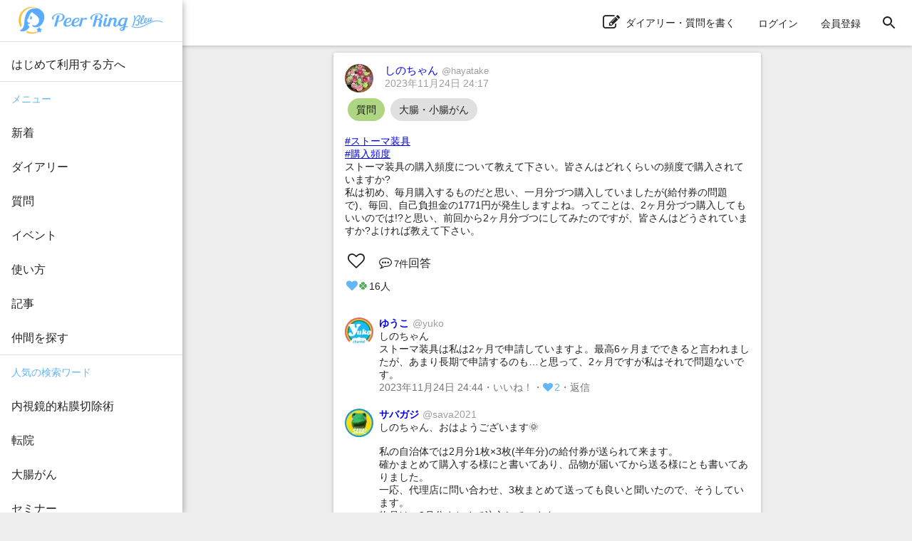

--- FILE ---
content_type: text/html; charset=utf-8
request_url: https://bleu.peer-ring.com/posts/945
body_size: 7373
content:
<!DOCTYPE html>
<html>
<head>
<meta content='width=device-width,initial-scale=1' name='viewport'>
<title>しのちゃんさんの質問：#ストーマ装具 #購入頻度 | 女性のための大腸がん・消化器がん相談コミュニティ｜ピアリング・ブルー</title>
<meta name="description" content="#ストーマ装具 #購入頻度 ストーマ装具の購入頻度について教えて下さい。皆さんはどれくらいの頻度で購入されていますか? 私は初め、毎月購入するものだと思い、一月分づつ購入していましたが(給付券の問題で)、毎回、自己負担金の1771円が発生しますよね。ってことは、2ヶ月分づつ購入してもいいのでは!?と思い、前回から2ヶ月分づつにしてみたのですが、皆さんはどうされていますか?よければ教えて下さい。">
<link rel="canonical" href="https://bleu.peer-ring.com/posts/945">
<meta property="og:title" content="しのちゃんさんの質問：#ストーマ装具
#購入頻度
ストーマ装具の購入頻度について教えて下さい。皆さんはどれくらいの頻度で購入されていますか?
私は初め、毎月購入するものだと思い、一月分づつ購入していましたが(給付券の問題で)、毎回、自己負担金の1771円が発生しますよね。ってことは、2ヶ月分づつ購入してもいいのでは!?と思い、前回から2ヶ月分づつにしてみたのですが、皆さんはどうされていますか?よければ教えて下さい。">
<meta property="og:type" content="article">
<meta property="og:url" content="https://bleu.peer-ring.com/posts/945">
<meta property="og:site_name" content="女性のための大腸がん・消化器がん相談コミュニティ｜ピアリング・ブルー">
<meta property="og:description" content="#ストーマ装具 #購入頻度 ストーマ装具の購入頻度について教えて下さい。皆さんはどれくらいの頻度で購入されていますか? 私は初め、毎月購入するものだと思い、一月分づつ購入していましたが(給付券の問題で)、毎回、自己負担金の1771円が発生しますよね。ってことは、2ヶ月分づつ購入してもいいのでは!?と思い、前回から2ヶ月分づつにしてみたのですが、皆さんはどうされていますか?よければ教えて下さい。">
<meta property="og:image" content="https://bleu.peer-ring.com/assets/logo_big-312e308d6802151418c9a5ba9073b0cf20df0878c99c717aad2e7c50fc05c5bd3bf9a5.png">
<meta property="og:image:width" content="1200">
<meta property="og:image:height" content="630">
<meta property="og:locale" content="ja_JP">
<meta property="fb:app_id" content="1666158627023824">
<meta name="twitter:card" content="summary">
<meta name="twitter:title" content="しのちゃんさんの質問：#ストーマ装具
#購入頻度
ストーマ装具の購入頻度について教えて下さい。皆さんはどれくらいの頻度で購入されていますか?
私は初め、毎月購入するものだと思い、一月分づつ購入していましたが(給付券の問題で)、毎回、自己負担金の1771円が発生しますよね。ってことは、2ヶ月分づつ購入してもいいのでは!?と思い、前回から2ヶ月分づつにしてみたのですが、皆さんはどうされていますか?よければ教えて下さい。">
<meta name="twitter:description" content="#ストーマ装具 #購入頻度 ストーマ装具の購入頻度について教えて下さい。皆さんはどれくらいの頻度で購入されていますか? 私は初め、毎月購入するものだと思い、一月分づつ購入していましたが(給付券の問題で)、毎回、自己負担金の1771円が発生しますよね。ってことは、2ヶ月分づつ購入してもいいのでは!?と思い、前回から2ヶ月分づつにしてみたのですが、皆さんはどうされていますか?よければ教えて下さい。">
<meta name="twitter:image" content="https://bleu.peer-ring.com/assets/logo_big-312e308d6802151418c9a5ba9073b0cf20df0878c99c717aad2e7c50fc05c5bd3bf9a5.png">
<link href='/favicon.ico' rel='shortcut icon' type='image/vnd.microsoft.icon'>
<link href='/favicon.ico' rel='icon' type='image/vnd.microsoft.icon'>
<link href='/apple-touch-icon.png' rel='apple-touch-icon' sizes='180x180'>
<link href='/favicon-48x48.png' rel='icon' sizes='48x48' type='image/png'>
<link href='/favicon-96x96.png' rel='icon' sizes='96x96' type='image/png'>
<link href='/favicon-160x160.png' rel='icon' sizes='96x96' type='image/png'>
<link href='/favicon-196x196.png' rel='icon' sizes='96x96' type='image/png'>
<link href='/favicon-16x16.png' rel='icon' sizes='16x16' type='image/png'>
<link href='/favicon-32x32.png' rel='icon' sizes='32x32' type='image/png'>
<link href='/manifest.json' rel='manifest'>
<meta content='#ffffff' name='theme-color'>
<link color='#f06292' href='/safari-pinned-tab.svg' rel='mask-icon'>
<meta content='Peer Ring Bleu' name='application-name'>

<meta name="csrf-param" content="authenticity_token" />
<meta name="csrf-token" content="p6K1w+4eAh/gYf6kSd1XzxWRPcoQ8k2gP+7zfE/VhFzU8gFEmzgOqpDo+tEIeg+++tlx79UUKO3lk/BQVDtyTw==" />
<link rel="stylesheet" media="all" href="/assets/application-312e307ae6b7a5b0b1557f66cbd2993fcc3a96585221aa975a173b185e9f4e25363a14.css" data-turbolinks-track="reload" />
<link rel="stylesheet" media="screen" href="/packs/css/main-03792a65.css" />
<script async src='https://www.googletagmanager.com/gtag/js?id=G-W4JH247HMY'></script>
<script>
  window.dataLayer = window.dataLayer || [];
  function gtag(){dataLayer.push(arguments);}
  gtag('js', new Date());
  gtag('config', 'G-W4JH247HMY');
</script>
<script>
//<![CDATA[
if (!window.PeerRing) { window.PeerRing = {}; }

//]]>
</script><script src="/assets/application-312e300f4d2c2f23aa3a462c2d6ad31ebda4cdb6df0a1184cc2fd1c25a52b2fc3b97a3.js" data-turbolinks-track="reload"></script>
<script src="/packs/js/main-10c3bf80164083ad218c.js" data-turbolinks-track="reload"></script>
<script>
  var yahoo_retargeting_id = 'LG5SOTQNV1';
  var yahoo_retargeting_label = '';
  var yahoo_retargeting_page_type = '';
  var yahoo_retargeting_items = [{item_id: '', category_id: '', price: '', quantity: ''}];
</script>
<script src='//b92.yahoo.co.jp/js/s_retargeting.js'></script>

</head>
<body class='main'>
<div></div>
<div id='fb-root'></div>
<div class='react-component-layout' data-component='Layout' data-props='{&quot;user&quot;:null,&quot;authenticityToken&quot;:&quot;gsHBV7YXttfbfvkSoIBQa/0c58t8KSZya3NT1RupD5TxkXXQwzG6Yqv3/WfhJwgaElSr7rnPQz+xDlD5AEf5hw==&quot;,&quot;notifications&quot;:null,&quot;showPostActionButton&quot;:true,&quot;keywords&quot;:[&quot;排便&quot;,&quot;S状結腸がん&quot;,&quot;抗がん剤治療&quot;,&quot;GIST&quot;,&quot;内視鏡的粘膜切除術&quot;,&quot;セミナー&quot;,&quot;肛門括約筋温存&quot;,&quot;食事&quot;,&quot;直腸がん&quot;,&quot;診察&quot;,&quot;セツキシマブ&quot;,&quot;副作用&quot;,&quot;胃がん&quot;,&quot;脱毛&quot;,&quot;消化器がん&quot;,&quot;大腸がん&quot;,&quot;告知直後&quot;,&quot;セカンドオピニオン&quot;,&quot;手術&quot;,&quot;5-FU&quot;,&quot;転院&quot;,&quot;通院&quot;,&quot;分子標的薬&quot;,&quot;ウィッグ&quot;,&quot;内視鏡的ポリープ切除術&quot;,&quot;ストーマ&quot;,&quot;ニボルマブ&quot;,&quot;小腸&quot;,&quot;結腸がん&quot;,&quot;仕事&quot;,&quot;術前化学放射線療法&quot;,&quot;化学療法&quot;,&quot;オストメイト&quot;,&quot;治療と仕事&quot;,&quot;オキサリプラチン&quot;,&quot;イリノテカン&quot;,&quot;術前化学療法&quot;,&quot;人工肛門&quot;,&quot;内視鏡的粘膜下層剥離術&quot;,&quot;内視鏡手術&quot;,&quot;ペムブロリズマブ&quot;,&quot;パニツムマブ&quot;],&quot;categories&quot;:[{&quot;id&quot;:1,&quot;name&quot;:&quot;大腸・小腸がん&quot;},{&quot;id&quot;:2,&quot;name&quot;:&quot;食道・胃がん&quot;},{&quot;id&quot;:3,&quot;name&quot;:&quot;その他消化器がん&quot;}],&quot;alert&quot;:null,&quot;notice&quot;:null}'></div>
<div class='react-component' data-component='PostPage' data-props='{&quot;post&quot;:{&quot;id&quot;:945,&quot;type&quot;:&quot;Question&quot;,&quot;content&quot;:&quot;#ストーマ装具\n#購入頻度\nストーマ装具の購入頻度について教えて下さい。皆さんはどれくらいの頻度で購入されていますか?\n私は初め、毎月購入するものだと思い、一月分づつ購入していましたが(給付券の問題で)、毎回、自己負担金の1771円が発生しますよね。ってことは、2ヶ月分づつ購入してもいいのでは!?と思い、前回から2ヶ月分づつにしてみたのですが、皆さんはどうされていますか?よければ教えて下さい。&quot;,&quot;commented_at&quot;:&quot;2023-11-25T01:35:37.000Z&quot;,&quot;category&quot;:&quot;大腸・小腸がん&quot;,&quot;tag_list&quot;:[&quot;大腸・小腸がん&quot;,&quot;ストーマ装具&quot;,&quot;購入頻度&quot;],&quot;created_at&quot;:&quot;2023-11-24T00:17:13.000Z&quot;,&quot;updated_at&quot;:&quot;2024-06-07T03:56:38.000Z&quot;,&quot;user&quot;:{&quot;id&quot;:100,&quot;name&quot;:&quot;しのちゃん&quot;,&quot;login&quot;:&quot;hayatake&quot;,&quot;profile&quot;:&quot;21&#39;.3月に大腸癌ステージⅡT4aで手術、その後UFT+ユーゼル療法を受け、元の生活に戻っていましたが…\r\n22&#39;.12月大腸癌再発が見つかり\n23&#39;.1月からFOLFOX+Rev療法が7クール終わったところで、排便前痛が辛すぎて…\n5/10に人工肛門造設。\r\n23&#39;.5/26〜6/29放射線＋カペシタビン服用\r\n8/3肺転移発覚\r\n8/17からオキサリプラチン＋レボホリナート＋フルオロウラシル(お持ち帰り付)再開。\n24&#39;.1/25よりイリノテカン＋フルオロウラシル開始。\n24&#39;12/5右腎瘻OPE\n      12/29ロンサーフ開始\n25&#39;3/14スチバーガー開始\r\nよろしくお願いします🙇&quot;,&quot;profile_audience&quot;:&quot;members&quot;,&quot;email&quot;:null,&quot;authentication_token&quot;:null,&quot;image&quot;:{&quot;id&quot;:193,&quot;file_url&quot;:&quot;https://i.bleu.peer-ring.com/prod/uploads/100/image/193/d8115278-cfbf-4339-918d-524a18be2acf.jpg&quot;,&quot;width&quot;:2048,&quot;height&quot;:1797},&quot;birthday&quot;:null,&quot;notifications_count&quot;:null,&quot;tag_list&quot;:[&quot;大腸・小腸がん&quot;],&quot;user_devices&quot;:null,&quot;created_at&quot;:&quot;2023-04-28T22:52:26.000Z&quot;,&quot;updated_at&quot;:&quot;2025-10-21T22:00:22.000Z&quot;,&quot;total_points&quot;:null},&quot;likes&quot;:{&quot;users&quot;:{&quot;9&quot;:&quot;heart&quot;,&quot;10&quot;:&quot;heart&quot;,&quot;11&quot;:&quot;heart&quot;,&quot;14&quot;:&quot;heart&quot;,&quot;38&quot;:&quot;heart&quot;,&quot;40&quot;:&quot;heart&quot;,&quot;57&quot;:&quot;heart&quot;,&quot;73&quot;:&quot;clover&quot;,&quot;88&quot;:&quot;heart&quot;,&quot;123&quot;:&quot;heart&quot;,&quot;207&quot;:&quot;heart&quot;,&quot;222&quot;:&quot;clover&quot;,&quot;323&quot;:&quot;heart&quot;,&quot;337&quot;:&quot;heart&quot;,&quot;393&quot;:&quot;heart&quot;,&quot;601&quot;:&quot;heart&quot;}},&quot;comments&quot;:[{&quot;id&quot;:11434,&quot;content&quot;:&quot;しのちゃん\nストーマ装具は私は2ヶ月で申請していますよ。最高6ヶ月までできると言われましたが、あまり長期で申請するのも…と思って、2ヶ月ですが私はそれで問題ないです。&quot;,&quot;user&quot;:{&quot;id&quot;:9,&quot;name&quot;:&quot;ゆうこ&quot;,&quot;login&quot;:&quot;yuko&quot;,&quot;profile&quot;:&quot;直腸がんステージ4\nステージ4からのスタート\n抗がん剤治療中\n\n2021年 開腹で手術\n永久オストメイト\r\n多発性転移の為、抗がん剤治療は続きます\r\n直腸がん、腹膜播種、多発性肺転移 など…\n\nフルタイムで仕事をしています\r\n\r\n✴治療歴✴\n\r\n2021年01月     腹痛   緊急入院🏥🚑️     \r\n   検査の結果、直腸がんと告知される　\n   ステージ4\r\n   開腹で直腸がん手術(転移していた卵巣も\n   手術にて切除)\r\n   永久人工肛門造設\r\n                                                    \r\n2021年02月　　   CVポート手術\n　抗がん剤治療開始  1次治療  FOLFOX \n    アービタックス、オキサリプラチン 5fu\n\n2021年03月　　  仕事に復帰\n　抗がん剤治療は通院にて継続\n   \r\n2022年10月         2次治療   FOLFIRI\n    サイラムザ、イリノテカン、5fu\n\n2023年05月　     3次治療\n　　　　　アバスチン、ロンサーフ\n\n2024年09月　　④スチバーガ\n\n2024年12月　　⑤フリュザクラ\n\n2025年10月　　再チャレンジ\n　　　　　　　  FOLFIRI+アービタックス\n\n\n現在も治療中\r\n\r\n\r\n今を大切に\nがんとともに生きる\n今は今しかない\n一日を大切に過ごす\n\nたくさんの仲間と繋がり、お会いできることを楽しみにしています\r\n\r\nがんに負けず楽しい毎日に。\r\n感謝の気持ちを忘れない。小さな幸せを大切に。&quot;,&quot;profile_audience&quot;:&quot;members&quot;,&quot;email&quot;:null,&quot;authentication_token&quot;:null,&quot;image&quot;:{&quot;id&quot;:2957,&quot;file_url&quot;:&quot;https://i.bleu.peer-ring.com/prod/uploads/9/image/2957/fa3b6d69-2218-4650-a993-e9c9d78a1191.jpg&quot;,&quot;width&quot;:800,&quot;height&quot;:800},&quot;birthday&quot;:null,&quot;notifications_count&quot;:null,&quot;tag_list&quot;:[&quot;大腸・小腸がん&quot;,&quot;直腸がん&quot;,&quot;ステージ4&quot;,&quot;新潟&quot;,&quot;ディズニー大好き&quot;,&quot;永久ストーマ&quot;,&quot;オストメイト&quot;],&quot;user_devices&quot;:null,&quot;created_at&quot;:&quot;2023-04-09T04:00:38.000Z&quot;,&quot;updated_at&quot;:&quot;2025-12-21T00:17:03.000Z&quot;,&quot;total_points&quot;:null},&quot;likes&quot;:{&quot;users&quot;:{&quot;40&quot;:&quot;heart&quot;,&quot;100&quot;:&quot;heart&quot;}},&quot;created_at&quot;:&quot;2023-11-24T00:44:28.000Z&quot;,&quot;updated_at&quot;:&quot;2023-11-24T00:47:15.000Z&quot;,&quot;post_id&quot;:945},{&quot;id&quot;:11440,&quot;content&quot;:&quot;しのちゃん、おはようございます🌞\n\n私の自治体では2月分1枚×3枚(半年分)の給付券が送られて来ます。\n確かまとめて購入する様にと書いてあり、品物が届いてから送る様にとも書いてありました。\n一応、代理店に問い合わせ、3枚まとめて送っても良いと聞いたので、そうしています。\n物品は、2月分まとめて注文しています。\n\n物によっては2月以上もつ物もあるので、浮いた分で普段は買えない様な物を購入したりしています。\n前の1枚(2月分)の浮いた分が使えるかどうかは、代理店や自治体によるかも知れないので、その辺りは相談された方が良いかもしれませんね。&quot;,&quot;user&quot;:{&quot;id&quot;:40,&quot;name&quot;:&quot;サバガジ&quot;,&quot;login&quot;:&quot;sava2021&quot;,&quot;profile&quot;:&quot;2021年　CVポート•1時ストーマ(後にそのまま永久に)\r\n　　　　造設(術前放射線治療•UFT\u0026ホリナート開始)\r\n          　　直腸の1部•癒着したS状結腸\u0026子宮を切除\r\n2021年　転移した肝臓の1部切除　　　　\r\n2022年　左脚を人工股関節に/UFT終了　  　\r\n2023年　右腎臓(原発)を全摘　\r\n2024年　右乳房(原発)切除\r\n口癖は、明日からダイエット\r\n座右の銘は、他人に厳しく、自分には蜂蜜のように甘く　&quot;,&quot;profile_audience&quot;:&quot;public&quot;,&quot;email&quot;:null,&quot;authentication_token&quot;:null,&quot;image&quot;:{&quot;id&quot;:216,&quot;file_url&quot;:&quot;https://i.bleu.peer-ring.com/prod/uploads/40/image/216/e97fd5bf-ee3f-4490-abcb-24ae7c2d5a67.jpg&quot;,&quot;width&quot;:1017,&quot;height&quot;:1017},&quot;birthday&quot;:null,&quot;notifications_count&quot;:null,&quot;tag_list&quot;:[&quot;大腸・小腸がん&quot;],&quot;user_devices&quot;:null,&quot;created_at&quot;:&quot;2023-04-23T23:32:33.000Z&quot;,&quot;updated_at&quot;:&quot;2025-12-21T08:04:02.000Z&quot;,&quot;total_points&quot;:null},&quot;likes&quot;:{&quot;users&quot;:{&quot;9&quot;:&quot;heart&quot;,&quot;100&quot;:&quot;heart&quot;}},&quot;created_at&quot;:&quot;2023-11-24T01:54:13.000Z&quot;,&quot;updated_at&quot;:&quot;2023-11-24T01:54:13.000Z&quot;,&quot;post_id&quot;:945},{&quot;id&quot;:11444,&quot;content&quot;:&quot;ゆうこさん、サバガジさん、早速の返答ありがとうございます。\n各自治体によるのでしょうが、お二人の自治体は毎回、自分で送付されているんですね。私の自治体は半年分(申請すれば)を自治体が直接販売店に送付するため、私は装具等がいる時に電話で注文するだけで販売店が計算してくれます。繰り越しもできるようです。\n私もこれから2か月分づつ購入していこうかと思います。\nありがとうございました。&quot;,&quot;user&quot;:{&quot;id&quot;:100,&quot;name&quot;:&quot;しのちゃん&quot;,&quot;login&quot;:&quot;hayatake&quot;,&quot;profile&quot;:&quot;21&#39;.3月に大腸癌ステージⅡT4aで手術、その後UFT+ユーゼル療法を受け、元の生活に戻っていましたが…\r\n22&#39;.12月大腸癌再発が見つかり\n23&#39;.1月からFOLFOX+Rev療法が7クール終わったところで、排便前痛が辛すぎて…\n5/10に人工肛門造設。\r\n23&#39;.5/26〜6/29放射線＋カペシタビン服用\r\n8/3肺転移発覚\r\n8/17からオキサリプラチン＋レボホリナート＋フルオロウラシル(お持ち帰り付)再開。\n24&#39;.1/25よりイリノテカン＋フルオロウラシル開始。\n24&#39;12/5右腎瘻OPE\n      12/29ロンサーフ開始\n25&#39;3/14スチバーガー開始\r\nよろしくお願いします🙇&quot;,&quot;profile_audience&quot;:&quot;members&quot;,&quot;email&quot;:null,&quot;authentication_token&quot;:null,&quot;image&quot;:{&quot;id&quot;:193,&quot;file_url&quot;:&quot;https://i.bleu.peer-ring.com/prod/uploads/100/image/193/d8115278-cfbf-4339-918d-524a18be2acf.jpg&quot;,&quot;width&quot;:2048,&quot;height&quot;:1797},&quot;birthday&quot;:null,&quot;notifications_count&quot;:null,&quot;tag_list&quot;:[&quot;大腸・小腸がん&quot;],&quot;user_devices&quot;:null,&quot;created_at&quot;:&quot;2023-04-28T22:52:26.000Z&quot;,&quot;updated_at&quot;:&quot;2025-10-21T22:00:22.000Z&quot;,&quot;total_points&quot;:null},&quot;likes&quot;:{&quot;users&quot;:{&quot;9&quot;:&quot;heart&quot;,&quot;40&quot;:&quot;heart&quot;}},&quot;created_at&quot;:&quot;2023-11-24T02:32:28.000Z&quot;,&quot;updated_at&quot;:&quot;2023-11-24T02:32:28.000Z&quot;,&quot;post_id&quot;:945},{&quot;id&quot;:11450,&quot;content&quot;:&quot;@hayatake \nしのちゃん、私のところは\nまず装具の見積をとり、それを自治体に提出すると、装具が送られてきます。給付券は自宅に郵送されるので、必要事項を記入し代理店に送付するだけです。&quot;,&quot;user&quot;:{&quot;id&quot;:9,&quot;name&quot;:&quot;ゆうこ&quot;,&quot;login&quot;:&quot;yuko&quot;,&quot;profile&quot;:&quot;直腸がんステージ4\nステージ4からのスタート\n抗がん剤治療中\n\n2021年 開腹で手術\n永久オストメイト\r\n多発性転移の為、抗がん剤治療は続きます\r\n直腸がん、腹膜播種、多発性肺転移 など…\n\nフルタイムで仕事をしています\r\n\r\n✴治療歴✴\n\r\n2021年01月     腹痛   緊急入院🏥🚑️     \r\n   検査の結果、直腸がんと告知される　\n   ステージ4\r\n   開腹で直腸がん手術(転移していた卵巣も\n   手術にて切除)\r\n   永久人工肛門造設\r\n                                                    \r\n2021年02月　　   CVポート手術\n　抗がん剤治療開始  1次治療  FOLFOX \n    アービタックス、オキサリプラチン 5fu\n\n2021年03月　　  仕事に復帰\n　抗がん剤治療は通院にて継続\n   \r\n2022年10月         2次治療   FOLFIRI\n    サイラムザ、イリノテカン、5fu\n\n2023年05月　     3次治療\n　　　　　アバスチン、ロンサーフ\n\n2024年09月　　④スチバーガ\n\n2024年12月　　⑤フリュザクラ\n\n2025年10月　　再チャレンジ\n　　　　　　　  FOLFIRI+アービタックス\n\n\n現在も治療中\r\n\r\n\r\n今を大切に\nがんとともに生きる\n今は今しかない\n一日を大切に過ごす\n\nたくさんの仲間と繋がり、お会いできることを楽しみにしています\r\n\r\nがんに負けず楽しい毎日に。\r\n感謝の気持ちを忘れない。小さな幸せを大切に。&quot;,&quot;profile_audience&quot;:&quot;members&quot;,&quot;email&quot;:null,&quot;authentication_token&quot;:null,&quot;image&quot;:{&quot;id&quot;:2957,&quot;file_url&quot;:&quot;https://i.bleu.peer-ring.com/prod/uploads/9/image/2957/fa3b6d69-2218-4650-a993-e9c9d78a1191.jpg&quot;,&quot;width&quot;:800,&quot;height&quot;:800},&quot;birthday&quot;:null,&quot;notifications_count&quot;:null,&quot;tag_list&quot;:[&quot;大腸・小腸がん&quot;,&quot;直腸がん&quot;,&quot;ステージ4&quot;,&quot;新潟&quot;,&quot;ディズニー大好き&quot;,&quot;永久ストーマ&quot;,&quot;オストメイト&quot;],&quot;user_devices&quot;:null,&quot;created_at&quot;:&quot;2023-04-09T04:00:38.000Z&quot;,&quot;updated_at&quot;:&quot;2025-12-21T00:17:03.000Z&quot;,&quot;total_points&quot;:null},&quot;likes&quot;:{&quot;users&quot;:{&quot;40&quot;:&quot;heart&quot;,&quot;100&quot;:&quot;heart&quot;}},&quot;created_at&quot;:&quot;2023-11-24T03:25:19.000Z&quot;,&quot;updated_at&quot;:&quot;2023-11-24T03:25:19.000Z&quot;,&quot;post_id&quot;:945},{&quot;id&quot;:11458,&quot;content&quot;:&quot;@yuko \n言葉足らずですいません。\nこちらの市役所は、私が半年分の見積り書を代理店から発行してもらい、それを市役所に提出したら、市役所が直接代理店に給付券を送っちゃうんです。なので、私は電話注文するだけで半年間は計算等おまかせ状態なのです(明細書は届きます)。初めからそうなので、みなさんそうなのかと思ってました。自治体毎ですよね。ありがとうございます。&quot;,&quot;user&quot;:{&quot;id&quot;:100,&quot;name&quot;:&quot;しのちゃん&quot;,&quot;login&quot;:&quot;hayatake&quot;,&quot;profile&quot;:&quot;21&#39;.3月に大腸癌ステージⅡT4aで手術、その後UFT+ユーゼル療法を受け、元の生活に戻っていましたが…\r\n22&#39;.12月大腸癌再発が見つかり\n23&#39;.1月からFOLFOX+Rev療法が7クール終わったところで、排便前痛が辛すぎて…\n5/10に人工肛門造設。\r\n23&#39;.5/26〜6/29放射線＋カペシタビン服用\r\n8/3肺転移発覚\r\n8/17からオキサリプラチン＋レボホリナート＋フルオロウラシル(お持ち帰り付)再開。\n24&#39;.1/25よりイリノテカン＋フルオロウラシル開始。\n24&#39;12/5右腎瘻OPE\n      12/29ロンサーフ開始\n25&#39;3/14スチバーガー開始\r\nよろしくお願いします🙇&quot;,&quot;profile_audience&quot;:&quot;members&quot;,&quot;email&quot;:null,&quot;authentication_token&quot;:null,&quot;image&quot;:{&quot;id&quot;:193,&quot;file_url&quot;:&quot;https://i.bleu.peer-ring.com/prod/uploads/100/image/193/d8115278-cfbf-4339-918d-524a18be2acf.jpg&quot;,&quot;width&quot;:2048,&quot;height&quot;:1797},&quot;birthday&quot;:null,&quot;notifications_count&quot;:null,&quot;tag_list&quot;:[&quot;大腸・小腸がん&quot;],&quot;user_devices&quot;:null,&quot;created_at&quot;:&quot;2023-04-28T22:52:26.000Z&quot;,&quot;updated_at&quot;:&quot;2025-10-21T22:00:22.000Z&quot;,&quot;total_points&quot;:null},&quot;likes&quot;:{&quot;users&quot;:{&quot;40&quot;:&quot;heart&quot;}},&quot;created_at&quot;:&quot;2023-11-24T06:39:09.000Z&quot;,&quot;updated_at&quot;:&quot;2023-11-24T06:39:09.000Z&quot;,&quot;post_id&quot;:945},{&quot;id&quot;:11509,&quot;content&quot;:&quot;~~~ヾ(＾∇＾)おはよー♪\nわさびも半年手続きで給付金は代理店と役所間でやってもらい、わさびは注文するだけ。だいたい２箱分と剥離剤や皮膚保護材を注文して残りの金額に応じて足りないものを買ってます。&quot;,&quot;user&quot;:{&quot;id&quot;:38,&quot;name&quot;:&quot;わさび&quot;,&quot;login&quot;:&quot;jirowasabi&quot;,&quot;profile&quot;:&quot;2019年直腸がんステージⅣにより永久オストメイトになりました。肝転移、肺転移の手術、抗がん剤を経て肺にもう一か所怪しい影を抱えながら経過観察中です。ゴルフをするのも試合を観に行くのも好きですが最近はお休み中です。&quot;,&quot;profile_audience&quot;:&quot;public&quot;,&quot;email&quot;:null,&quot;authentication_token&quot;:null,&quot;image&quot;:{&quot;id&quot;:84,&quot;file_url&quot;:&quot;https://i.bleu.peer-ring.com/prod/uploads/38/image/84/260b1212-a5ad-40da-bb09-dd4680d04e39.jpg&quot;,&quot;width&quot;:1542,&quot;height&quot;:2048},&quot;birthday&quot;:null,&quot;notifications_count&quot;:null,&quot;tag_list&quot;:[&quot;大腸・小腸がん&quot;],&quot;user_devices&quot;:null,&quot;created_at&quot;:&quot;2023-04-23T13:35:48.000Z&quot;,&quot;updated_at&quot;:&quot;2025-12-19T06:00:59.000Z&quot;,&quot;total_points&quot;:null},&quot;likes&quot;:{&quot;users&quot;:{&quot;40&quot;:&quot;heart&quot;,&quot;100&quot;:&quot;heart&quot;}},&quot;created_at&quot;:&quot;2023-11-25T00:48:15.000Z&quot;,&quot;updated_at&quot;:&quot;2023-11-25T00:48:15.000Z&quot;,&quot;post_id&quot;:945},{&quot;id&quot;:11521,&quot;content&quot;:&quot;@jirowasabi\nわさびさん、ありがとうございます。\nみなさん、だいたい二箱づつがいい感じみたいですね。\n私もそうしてみます。&quot;,&quot;user&quot;:{&quot;id&quot;:100,&quot;name&quot;:&quot;しのちゃん&quot;,&quot;login&quot;:&quot;hayatake&quot;,&quot;profile&quot;:&quot;21&#39;.3月に大腸癌ステージⅡT4aで手術、その後UFT+ユーゼル療法を受け、元の生活に戻っていましたが…\r\n22&#39;.12月大腸癌再発が見つかり\n23&#39;.1月からFOLFOX+Rev療法が7クール終わったところで、排便前痛が辛すぎて…\n5/10に人工肛門造設。\r\n23&#39;.5/26〜6/29放射線＋カペシタビン服用\r\n8/3肺転移発覚\r\n8/17からオキサリプラチン＋レボホリナート＋フルオロウラシル(お持ち帰り付)再開。\n24&#39;.1/25よりイリノテカン＋フルオロウラシル開始。\n24&#39;12/5右腎瘻OPE\n      12/29ロンサーフ開始\n25&#39;3/14スチバーガー開始\r\nよろしくお願いします🙇&quot;,&quot;profile_audience&quot;:&quot;members&quot;,&quot;email&quot;:null,&quot;authentication_token&quot;:null,&quot;image&quot;:{&quot;id&quot;:193,&quot;file_url&quot;:&quot;https://i.bleu.peer-ring.com/prod/uploads/100/image/193/d8115278-cfbf-4339-918d-524a18be2acf.jpg&quot;,&quot;width&quot;:2048,&quot;height&quot;:1797},&quot;birthday&quot;:null,&quot;notifications_count&quot;:null,&quot;tag_list&quot;:[&quot;大腸・小腸がん&quot;],&quot;user_devices&quot;:null,&quot;created_at&quot;:&quot;2023-04-28T22:52:26.000Z&quot;,&quot;updated_at&quot;:&quot;2025-10-21T22:00:22.000Z&quot;,&quot;total_points&quot;:null},&quot;likes&quot;:{&quot;users&quot;:{&quot;40&quot;:&quot;heart&quot;}},&quot;created_at&quot;:&quot;2023-11-25T01:35:37.000Z&quot;,&quot;updated_at&quot;:&quot;2023-11-25T01:35:37.000Z&quot;,&quot;post_id&quot;:945}],&quot;images&quot;:[],&quot;audience&quot;:&quot;public&quot;,&quot;ads&quot;:[],&quot;is_favorite&quot;:false}}'></div>

<script type="application/ld+json">
{
  "@context": "http://schema.org",
  "@type": "WebSite",
  "name": "Peer Ring Bleu",
  "url": "https://bleu.peer-ring.com/",
  "logo": "https://bleu.peer-ring.com/assets/logo_icon120@2x-312e30ebbd845f56e2bdeaa57eac06f0cff1b6a161c9788dc61d67ab814db408596365.png",
  "potentialAction": {
    "@type": "SearchAction",
    "target": "https://bleu.peer-ring.com/tags/{query}",
    "query-input": "required name=query"
  }
}
</script>

</body>
</html>
